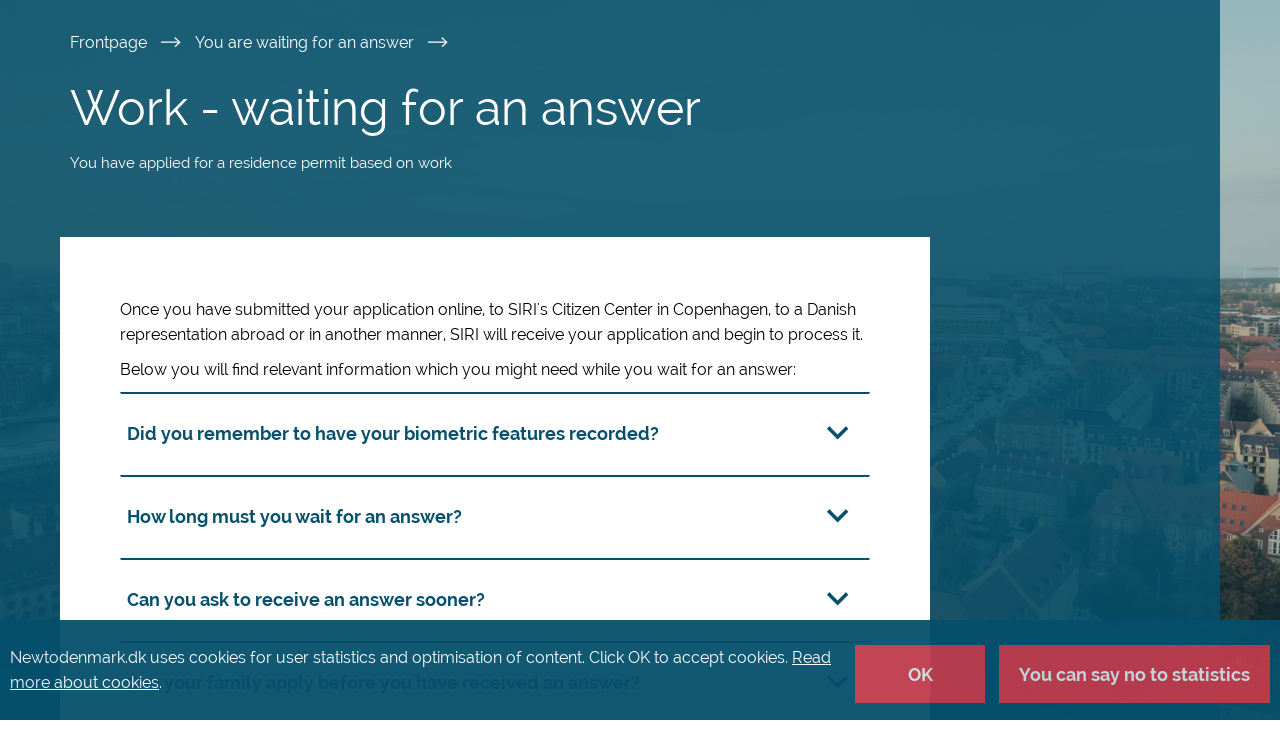

--- FILE ---
content_type: text/html; charset=utf-8
request_url: https://www.nyidanmark.dk/en-GB/Waiting/Work
body_size: 46538
content:



<!DOCTYPE html>
<!--[if IE 9]> <html class="ie ie9 lte9 no-js" lang="en-GB" dir="ltr"> <![endif]-->
<!--[if gt IE 9]> <html class="ie gt9 no-js" lang="en-GB" dir="ltr"> <![endif]-->
<!--[if !IE]><!-->
<html class="no-js" lang="en-GB" dir="ltr">
<!--<![endif]-->
<head>
    <meta charset="utf-8">
    <meta http-equiv="x-ua-compatible" content="ie=edge">
    <title>New to Denmark</title>
    <meta name="description" description="Newtodenmark is the official portal for information on living, working and studying in Denmark.">
    <meta name="viewport" content="width=device-width, initial-scale=1">
    <meta name="DC.Language" content="en" />
    <meta property="og:site_name" content="New to Denmark" /><meta property="og:image" content="https://www.nyidanmark.dk/-/media/Images/Logo/newtodenmark_open_graph.png" /><meta property="og:type" content="website" /><meta property="og:title" content="Work - waiting for an answer" /><meta property="og:description" content="You have applied for a residence permit based on work" /><meta property="og:locate" content="en-GB" /><meta property="og:locate:alternate" content="da" />
    <link href='https://www.nyidanmark.dk/en-GB/You-are-waiting-for-an-answer/Arbejde' rel='canonical' /><link href='https://www.nyidanmark.dk/da/You-are-waiting-for-an-answer/Arbejde' rel='alternate' hreflang='da'/><link href='https://www.nyidanmark.dk/en-GB/You-are-waiting-for-an-answer/Arbejde' rel='alternate' hreflang='en-GB'/>
    
    <link rel="apple-touch-icon" href="/Assets/apple-touch-icon.png">
    <link rel="stylesheet" href="/Assets/css/main.css?v=20250612.151529" />
    
</head>
<body ng-app="app">
    <!--[if lt IE 9]>
        <p class="browserupgrade">You are using an <strong>outdated</strong> browser. Please <a href="http://browsehappy.com/">upgrade your browser</a> to improve your experience.</p>
    <![endif]-->
    <app-root></app-root>
    <div id="main-wrapper"  >
                <div class="background-container" style="background-image: url('/-/media/Images/BackgroundImages/Hovedstad.jpg');"></div>
        <div class="background-overlay"></div>

        <div class="container-fluid page-content">
            <section class="skiplink container-blue-100" aria-labelledby="skiplink">
                <div class="container">
                    <div class="row">
                        <a href="#skip-destination" tabindex="1" id="skiplink" class="sr-only sr-only-focusable bodycopy-small-semibold white-fade-80-link" aria-label="Skip to main content">Skip to main content</a>
                    </div>
                </div>
            </section>

            
<app-header model = "{&quot;OtherLanguages&quot;:[{&quot;Code&quot;:&quot;da&quot;,&quot;Text&quot;:&quot;Dansk&quot;}],&quot;ShowLanguageNotification&quot;:false,&quot;LanguageNotification&quot;:&quot;This page is available in other languages&quot;,&quot;CurrentLanguage&quot;:&quot;en-GB&quot;,&quot;MyPageLinkText&quot;:&quot;My Page&quot;,&quot;MyPageLinkHref&quot;:&quot;https://nyidanmark.dk/en-GB/MyPage&quot;,&quot;LogoUrlWeb&quot;:&quot;/-/media/Images/Logo/newtodenmark_svg.svg&quot;,&quot;LogoUrlPrint&quot;:&quot;/-/media/Images/Logo/newtodenmark_positiv.svg&quot;,&quot;LogoUrlWebAlt&quot;:&quot;New to Denmark logo&quot;,&quot;LogoUrlPrintAlt&quot;:&quot;New to Denmark&quot;,&quot;SearchResultsPageLink&quot;:&quot;/en-GB/S&#248;geresultater&quot;,&quot;SearchText&quot;:&quot;Search&quot;,&quot;MenuAltText&quot;:&quot;Main navigation&quot;,&quot;AriaToggleNavigationBar&quot;:&quot;Toggle navigation bar&quot;,&quot;SitecoreContextItemId&quot;:&quot;c07af3aa-5b95-479d-a8d0-dc103b07fe8b&quot;,&quot;OpensInNewTab&quot;:&quot;Opens in new window or tab&quot;,&quot;Json&quot;:null}"></app-header>

            
    <app-navigation-bar model="{&quot;OtherLanguages&quot;:[{&quot;Code&quot;:&quot;da&quot;,&quot;Text&quot;:&quot;Dansk&quot;}],&quot;SiteSections&quot;:[{&quot;TextNormal&quot;:&quot;You want to &quot;,&quot;TextStrong&quot;:&quot;apply&quot;,&quot;Link&quot;:&quot;/en-GB/You-want-to-apply&quot;,&quot;Selected&quot;:&quot;&quot;,&quot;ParagraphText&quot;:&quot;You want to apply to visit, live or work in Denmark or Greenland.&quot;,&quot;AltText&quot;:null,&quot;AriaLabel&quot;:&quot;You want to apply to visit, live or work in Denmark or Greenland.&quot;},{&quot;TextNormal&quot;:&quot;You are&quot;,&quot;TextStrong&quot;:&quot;waiting for an answer&quot;,&quot;Link&quot;:&quot;/en-GB/You-are-waiting-for-an-answer&quot;,&quot;Selected&quot;:&quot;selected&quot;,&quot;ParagraphText&quot;:&quot;You have applied and are waiting for an answer to your application.&quot;,&quot;AltText&quot;:null,&quot;AriaLabel&quot;:&quot;You have applied and are waiting for an answer to your application.&quot;},{&quot;TextNormal&quot;:&quot;You have&quot;,&quot;TextStrong&quot;:&quot;received an answer&quot;,&quot;Link&quot;:&quot;/en-GB/You-have-received-an-answer&quot;,&quot;Selected&quot;:&quot;&quot;,&quot;ParagraphText&quot;:&quot;You have received an answer to your application.&quot;,&quot;AltText&quot;:null,&quot;AriaLabel&quot;:&quot;You have received an answer to your application.&quot;},{&quot;TextNormal&quot;:&quot;You want to&quot;,&quot;TextStrong&quot;:&quot;extend&quot;,&quot;Link&quot;:&quot;/en-GB/You-want-to-extend&quot;,&quot;Selected&quot;:&quot;&quot;,&quot;ParagraphText&quot;:&quot;You have permission to stay in Denmark and want to apply for an extension of your stay.&quot;,&quot;AltText&quot;:null,&quot;AriaLabel&quot;:&quot;You have permission to stay in Denmark and want to apply for an extension of your stay.&quot;},{&quot;TextNormal&quot;:&quot;Your situation is&quot;,&quot;TextStrong&quot;:&quot;changing&quot;,&quot;Link&quot;:&quot;/en-GB/Your-situation-is-changing&quot;,&quot;Selected&quot;:&quot;&quot;,&quot;ParagraphText&quot;:&quot;You want to know if changes in your private life or work situation will affect your permission to stay in Denmark.&quot;,&quot;AltText&quot;:null,&quot;AriaLabel&quot;:&quot;You want to know if changes in your private life or work situation will affect your permission to stay in Denmark.&quot;}],&quot;SidebarContainer&quot;:&quot;sidenav ng-scope&quot;,&quot;SwitchLanguage&quot;:&quot;This page is available in other languages&quot;,&quot;MyPageLinkHref&quot;:&quot;https://nyidanmark.dk/en-GB/MyPage&quot;,&quot;MyPageLinkText&quot;:&quot;My Page&quot;,&quot;AriaToggleNavigationBar&quot;:&quot;Toggle navigation bar&quot;,&quot;AriaMenu&quot;:&quot;Menu&quot;,&quot;Json&quot;:null,&quot;SitecoreContextItemId&quot;:&quot;c07af3aa-5b95-479d-a8d0-dc103b07fe8b&quot;}"></app-navigation-bar>    

            
            <app-global-message model="{&quot;GlobalMessages&quot;:[{&quot;GlobalMessage&quot;:&quot;&lt;p&gt;&lt;span style=\&quot;line-height: 107%;\&quot;&gt;It is currently not possible to view status of my case and visa invitations. This is due to a technical issue.&amp;nbsp;All other content on nyidanmark.dk is not affected, and all online forms are still available.&lt;/span&gt;&lt;/p&gt;&quot;,&quot;Id&quot;:&quot;dda81d473cc8429db02220a288c8d781&quot;,&quot;showGlobalMessage&quot;:true}],&quot;AttentionAltText&quot;:&quot;Attention&quot;,&quot;Json&quot;:null}" sitecore="Close"></app-global-message>


            <main role="main">
                    <div id="page-header" class="container-blue-100">
                        <div class="container">
                            <div class="site-headline">
                                <section class="row" aria-labelledby="Breadcrumb">
    <div class="col-xs-12">
        <nav aria-labelledby="Breadcrumb">
            <span aria-hidden="true" id="Breadcrumb" style="display:none;">Breadcrumb</span>
            <ul class="nav-breadcrumb">
                    <li class="bodycopy-small hidden-xs">
                        <a class="white-fade-80-link" title="Frontpage" href="/en-GB/">
                            Frontpage 
                        </a>
                        
                        <img class="print-breadcrumb" src="/Assets/images/icons/icon_arrow_thin.svg" alt="Breadcrumb" src="/Assets/images/icons/icon_arrow_thin.svg" aria-hidden="true">
                    </li>
                    <li class="bodycopy-small hidden-xs">
                        <a class="white-fade-80-link" title="You are waiting for an answer" href="/en-GB/You-are-waiting-for-an-answer">
                            You are waiting for an answer 
                        </a>
                        
                        <img class="print-breadcrumb" src="/Assets/images/icons/icon_arrow_thin.svg" alt="Breadcrumb" src="/Assets/images/icons/icon_arrow_thin.svg" aria-hidden="true">
                    </li>
                 
            </ul>
        </nav>                            
    </div>
</section>

                                <div id="skip-destination" tabindex="-1"> </div>
                                <section class="row">
                                    <div class="col-xs-12 col-md-8">
                                        <div class="headline">
    <h1 id="SiteHeadline" class="white">Work - waiting for an answer</h1>
<p class="bodycopy-xsmall white">You have applied for a residence permit based on work</p></div>

                                    </div>
                                </section>
                            </div>
                        </div>
                    </div>

                
<div class="container-blue-100">
    <div class="container">
        <section class="row margin-row">
            <article class="col-xs-12 col-sm-12 col-md-9 article-content">
                



    <div class="panel-group" id="7A3DD5DE693C49E88F9F6CF11FC3B3FC" role="tablist" aria-multiselectable="true">
        <div class="accordion-group">
            <p class="bodycopy-small black">Once you have submitted your application online, to SIRI's Citizen Center in Copenhagen, to a Danish representation abroad or in another manner, SIRI will receive your application and begin to process it.</p>
<p class="bodycopy-small black">Below you will find relevant information which you might need while you wait for an answer:</p>


<div class="panel panel-default">
        <div class="panel-heading" role="tab" id="7A3DD5DE693C49E88F9F6CF11FC3B3FC1">
            <!-- TODO: LASV: Clean up this. Should be a <button> instead of <p> and <a> tags -->
            <p class="bodycopy-bold panel-title">
                <a href="#7A3DD5DE693C49E88F9F6CF11FC3B3FC1X" 
                   class="accordion-toggle toggle collapsed " 
                   data-parent="#7A3DD5DE693C49E88F9F6CF11FC3B3FC" 
                   data-toggle="collapse" aria-expanded="false" aria-controls="7A3DD5DE693C49E88F9F6CF11FC3B3FC1X">
                    Did you remember to have your biometric features recorded?
                </a>
            </p>
        </div>
        <div id="7A3DD5DE693C49E88F9F6CF11FC3B3FC1X"
             class="panel-collapse collapse" role="tabpanel"
             aria-labelledby="7A3DD5DE693C49E88F9F6CF11FC3B3FC1">
                <div class="panel-body">
                        <div class="bodycopy-small rich-text-editor">
                            
    <div>
        <div><p class="bodycopy-small">If you have submitted your application in person to an application centre or to a Danish representation abroad or in one of SIRI's branch offices, your biometric features (fingerprints, photo and signature) were recorded at the same time as you submitted the application.</p>
<p class="bodycopy-small">If you instead have submitted your application directly to SIRI or online, you must have your biometric features recorded no later than 14 days after you submitted the application.</p>
<p class="bodycopy-small">If a person holding power of attorney have submitted the application on your behalf, you must likewise have you biometric features recorded no later than 14 days after the application was submitted.</p>
<p class="bodycopy-small">In certain countries Denmark does not have a Danish representation or an agreement with an application centre. If this is the case, you can be referred to a Norwegian representation, with which Denmark has an representation agreement.</p>
<p class="bodycopy-small">If you have submitted your application to a Norwegian representation, you have at the same time also submitted 2 passport photos. If you have applied online, you must submit 2 passport photos to the Norwegian representation no later than 14 days after you submitted the application.&nbsp;If you are later granted a residence permit based on your application, you must within a specific time frame after your entry to Denmark have your biometric features recorded.</p>
<p class="bodycopy-small"><a rel="noopener noreferrer" rel="noopener noreferrer" href="https://um.dk/en/travel-and-residence" target="_blank">See which diplomatic missions or application centres you can have your biometric feautures recorded at, on&nbsp;The Ministry of Foreign Affairs of Denmark's website</a></p>
<p class="bodycopy-small"><a href="/en-GB/Words-and-concepts/Fælles/Biometric-features/?anchor=FD8AE2256FC04925B7C0205FE4D2AD3D&callbackItem=C07AF3AA5B95479DA8D0DC103B07FE8B&callbackAnchor=EFCEF77D1EB04D388DB3611F3D1B4EFFFD8AE2256FC04925B7C0205FE4D2AD3D" id="EFCEF77D1EB04D388DB3611F3D1B4EFFFD8AE2256FC04925B7C0205FE4D2AD3D">Read more about biometrics here</a></p>
<p class="bodycopy-small">If your biometric features are not recorded within 14 days, your application can be rejected. A rejection means that SIRI will not be processing your application.</p>
<p class="bodycopy-small">If you are unable to have your biometric features recorded within the time limit of 14 days, because you are unable to book an appointment at a Danish diplomatic mission, you can inform us using our contact form of the appointed time you will have your biometrics recorded. This way you can avoid having your application rejected.</p>
<p class="bodycopy-small"><a href="/en-GB/Contact-us/Contact-SIRI/Contact-form/?anchor=02C8F621DDEC4B7D8A4F07A1604CFB57&callbackItem=C07AF3AA5B95479DA8D0DC103B07FE8B&callbackAnchor=EFCEF77D1EB04D388DB3611F3D1B4EFF02C8F621DDEC4B7D8A4F07A1604CFB57" id="EFCEF77D1EB04D388DB3611F3D1B4EFF02C8F621DDEC4B7D8A4F07A1604CFB57">You can find SIRI's contact form here</a></p></div>
        
    </div>

                        </div>
                </div>

        </div>
</div>


<div class="panel panel-default">
        <div class="panel-heading" role="tab" id="7A3DD5DE693C49E88F9F6CF11FC3B3FC2">
            <!-- TODO: LASV: Clean up this. Should be a <button> instead of <p> and <a> tags -->
            <p class="bodycopy-bold panel-title">
                <a href="#7A3DD5DE693C49E88F9F6CF11FC3B3FC2X" 
                   class="accordion-toggle toggle collapsed " 
                   data-parent="#7A3DD5DE693C49E88F9F6CF11FC3B3FC" 
                   data-toggle="collapse" aria-expanded="false" aria-controls="7A3DD5DE693C49E88F9F6CF11FC3B3FC2X">
                    How long must you wait for an answer?
                </a>
            </p>
        </div>
        <div id="7A3DD5DE693C49E88F9F6CF11FC3B3FC2X"
             class="panel-collapse collapse" role="tabpanel"
             aria-labelledby="7A3DD5DE693C49E88F9F6CF11FC3B3FC2">
                <div class="panel-body">
                        <div class="bodycopy-small rich-text-editor">
                            
    <div>
        <div><p class="bodycopy-small black">SIRI has established service goals for most case types, i.e. maximum time limits on how long time processing an application will take.</p>
<p class="bodycopy-small black"><span>We aim to give you an answer to your application witihin 1 month from you have submitted the application.</span></p>
<p class="bodycopy-small"><a href="/en-GB/Words-and-concepts/SIRI/Case-processing-times-in-SIRI/?anchor=71F61776C825468FB501A8B522130C03&callbackItem=C07AF3AA5B95479DA8D0DC103B07FE8B&callbackAnchor=970289DCAFC548018D223277842C560671F61776C825468FB501A8B522130C03" id="970289DCAFC548018D223277842C560671F61776C825468FB501A8B522130C03">Read more about service goals and case processing times here</a></p>
<p class="bodycopy-small black">If SIRI has to ask you to send more information, we will make a decision as soon as possible upon receiving all the information necessary to process your application.&nbsp;</p>
<p class="bodycopy-small black">If your case is sent for an assessment at, for instance, one of the regional labour market councils, the service goal will be 3 months. You will be notified, if this is the case.</p></div>
        
    </div>

                        </div>
                </div>

        </div>
</div>


<div class="panel panel-default">
        <div class="panel-heading" role="tab" id="7A3DD5DE693C49E88F9F6CF11FC3B3FC3">
            <!-- TODO: LASV: Clean up this. Should be a <button> instead of <p> and <a> tags -->
            <p class="bodycopy-bold panel-title">
                <a href="#7A3DD5DE693C49E88F9F6CF11FC3B3FC3X" 
                   class="accordion-toggle toggle collapsed " 
                   data-parent="#7A3DD5DE693C49E88F9F6CF11FC3B3FC" 
                   data-toggle="collapse" aria-expanded="false" aria-controls="7A3DD5DE693C49E88F9F6CF11FC3B3FC3X">
                    Can you ask to receive an answer sooner?
                </a>
            </p>
        </div>
        <div id="7A3DD5DE693C49E88F9F6CF11FC3B3FC3X"
             class="panel-collapse collapse" role="tabpanel"
             aria-labelledby="7A3DD5DE693C49E88F9F6CF11FC3B3FC3">
                <div class="panel-body">
                        <div class="bodycopy-small rich-text-editor">
                            
    <div>
        <div><p class="bodycopy-small">Many applicants would like to have their application processed faster.</p>
<p class="bodycopy-small">SIRI normally processes applications in the order they are received. It is therefore not possible to jump to the front of the queue.</p>
<p class="bodycopy-small">You will be notified if any information is missing in your case or if your application has been processed.</p></div>
        
    </div>

                        </div>
                </div>

        </div>
</div>


<div class="panel panel-default">
        <div class="panel-heading" role="tab" id="7A3DD5DE693C49E88F9F6CF11FC3B3FC4">
            <!-- TODO: LASV: Clean up this. Should be a <button> instead of <p> and <a> tags -->
            <p class="bodycopy-bold panel-title">
                <a href="#7A3DD5DE693C49E88F9F6CF11FC3B3FC4X" 
                   class="accordion-toggle toggle collapsed " 
                   data-parent="#7A3DD5DE693C49E88F9F6CF11FC3B3FC" 
                   data-toggle="collapse" aria-expanded="false" aria-controls="7A3DD5DE693C49E88F9F6CF11FC3B3FC4X">
                    Can your family apply before you have received an answer?
                </a>
            </p>
        </div>
        <div id="7A3DD5DE693C49E88F9F6CF11FC3B3FC4X"
             class="panel-collapse collapse" role="tabpanel"
             aria-labelledby="7A3DD5DE693C49E88F9F6CF11FC3B3FC4">
                <div class="panel-body">
                        <div class="bodycopy-small rich-text-editor">
                            
    <div>
        <div><p class="bodycopy-small">Yes, it can. Your family can submit their applications at the same time as you or after you have submitted your application.</p>
<p class="bodycopy-small">Your family members can, however, receive their answers to their application no sooner than at the same time as you.</p></div>
        
    </div>

                        </div>
                </div>

        </div>
</div>


<div class="panel panel-default">
        <div class="panel-heading" role="tab" id="7A3DD5DE693C49E88F9F6CF11FC3B3FC5">
            <!-- TODO: LASV: Clean up this. Should be a <button> instead of <p> and <a> tags -->
            <p class="bodycopy-bold panel-title">
                <a href="#7A3DD5DE693C49E88F9F6CF11FC3B3FC5X" 
                   class="accordion-toggle toggle collapsed " 
                   data-parent="#7A3DD5DE693C49E88F9F6CF11FC3B3FC" 
                   data-toggle="collapse" aria-expanded="false" aria-controls="7A3DD5DE693C49E88F9F6CF11FC3B3FC5X">
                    How can you follow your case?
                </a>
            </p>
        </div>
        <div id="7A3DD5DE693C49E88F9F6CF11FC3B3FC5X"
             class="panel-collapse collapse" role="tabpanel"
             aria-labelledby="7A3DD5DE693C49E88F9F6CF11FC3B3FC5">
                <div class="panel-body">
                        <div class="bodycopy-small rich-text-editor">
                            
    <div>
        <div><p class="bodycopy-small">If you are already in Denmark and have obtained MitID, you can follow your own and any family members cases on My Page.</p>
<p class="bodycopy-small"><a rel="noopener noreferrer" rel="noopener noreferrer" href="https://nyidanmark.dk/en-US/minside/" target="_blank" id="Link opens in a new window">You can access My Page here (opens in a new window)</a></p>
<p class="bodycopy-small">If you are abroad and have not obtained MitID, you can call us.</p>
<p class="bodycopy-small"><a href="/en-GB/Contact-us/Contact-SIRI/Call-SIRI/?anchor=A2A3D6F32433446CAE88A6D9325B7F65&callbackItem=C07AF3AA5B95479DA8D0DC103B07FE8B&callbackAnchor=F1A71F87FFB84751B79B2919037F0900A2A3D6F32433446CAE88A6D9325B7F65" id="F1A71F87FFB84751B79B2919037F0900A2A3D6F32433446CAE88A6D9325B7F65">Find information on phone numbers and opening hours here</a></p>
<p class="bodycopy-small">If you have not applied online, it might take some time from you submit the application until it appears in our system.</p>
<p class="bodycopy-small bs-callout">The guidance you will receive&nbsp;if you&nbsp;call us is meant as a supplement to the information available on newtodenmark.dk. <a href="/sitecore/service/notfound.aspx?item=web%3a%7b778135AD-3885-4E9B-A9C4-2215A878912F%7d%40en-GB/?anchor=778135AD38854E9BA9C42215A878912F&callbackItem=C07AF3AA5B95479DA8D0DC103B07FE8B&callbackAnchor=F1A71F87FFB84751B79B2919037F0900778135AD38854E9BA9C42215A878912F" id="F1A71F87FFB84751B79B2919037F0900778135AD38854E9BA9C42215A878912F">Read about&nbsp;what you can expect when you call us here</a></p>
<br></div>
        
    </div>

                        </div>
                </div>

        </div>
</div>


<div class="panel panel-default">
        <div class="panel-heading" role="tab" id="7A3DD5DE693C49E88F9F6CF11FC3B3FC6">
            <!-- TODO: LASV: Clean up this. Should be a <button> instead of <p> and <a> tags -->
            <p class="bodycopy-bold panel-title">
                <a href="#7A3DD5DE693C49E88F9F6CF11FC3B3FC6X" 
                   class="accordion-toggle toggle collapsed " 
                   data-parent="#7A3DD5DE693C49E88F9F6CF11FC3B3FC" 
                   data-toggle="collapse" aria-expanded="false" aria-controls="7A3DD5DE693C49E88F9F6CF11FC3B3FC6X">
                    Can you enter Denmark before you have been granted a permit?
                </a>
            </p>
        </div>
        <div id="7A3DD5DE693C49E88F9F6CF11FC3B3FC6X"
             class="panel-collapse collapse" role="tabpanel"
             aria-labelledby="7A3DD5DE693C49E88F9F6CF11FC3B3FC6">
                <div class="panel-body">
                        <div class="bodycopy-small rich-text-editor">
                            
    <div>
        <div><p class="bodycopy-small">If you are outside of Denmark when you submit your application, you must normally have been granted a permit before you travel to Denmark.</p>
<p class="bodycopy-small">If you wish to travel to Denmark before SIRI has processed your application, you can only do so if you:</p>
<ul>
    <li class="bodycopy-small">are a citizen of a country that allows you the opportunity to travel to Denmark without a visa,</li>
    <li class="bodycopy-small">are a citizen of a country from which a visa is necessary, but you have already been granted a visa for Denmark or another Schengen country, or</li>
    <li class="bodycopy-small">have a residence permit for another Schengen country.</li>
</ul>
<p class="bodycopy-small">In any case, you must comply with the visa regulations in force. If you, for instance, have traveled to Denmark with or without a visa, and the period of time for which you are allowed to stay legally in Denmark expires before SIRI reaches a decision in your case, you must leave and await the decision abroad.</p>
<p class="bodycopy-small"><a href="/en-GB/You-want-to-apply/Short-stay-visa/?anchor=1FEB2D4621D14E549977C51C95614F30&callbackItem=C07AF3AA5B95479DA8D0DC103B07FE8B&callbackAnchor=0936661602CA4CC9AB2BB331E35BD18E1FEB2D4621D14E549977C51C95614F30" id="0936661602CA4CC9AB2BB331E35BD18E1FEB2D4621D14E549977C51C95614F30">You can read more about travelling to Denmark with or without a visa here.</a></p>
<p class="bodycopy-small bs-callout">If you have submitted an application for a residence permit, you will normally not be able to be issued with a visa during the period of time we are processing you application.</p>
<p class="bodycopy-small">If you need a visa in order to be able to travel to Denmark, you must wait until you have received your permit before you travel to Denmark. You will be granted a visa allowing you to enter Denmark with your permit.</p>
<p class="bodycopy-small">Regardless of your location after you have submitted your application, it is important that SIRI has correct information about your address and phone number making it possible for us to contact your regarding your application.</p></div>
        
    </div>

                        </div>
                </div>

        </div>
</div>


<div class="panel panel-default">
        <div class="panel-heading" role="tab" id="7A3DD5DE693C49E88F9F6CF11FC3B3FC7">
            <!-- TODO: LASV: Clean up this. Should be a <button> instead of <p> and <a> tags -->
            <p class="bodycopy-bold panel-title">
                <a href="#7A3DD5DE693C49E88F9F6CF11FC3B3FC7X" 
                   class="accordion-toggle toggle collapsed " 
                   data-parent="#7A3DD5DE693C49E88F9F6CF11FC3B3FC" 
                   data-toggle="collapse" aria-expanded="false" aria-controls="7A3DD5DE693C49E88F9F6CF11FC3B3FC7X">
                    Are you allowed to work before you have been granted a permit?
                </a>
            </p>
        </div>
        <div id="7A3DD5DE693C49E88F9F6CF11FC3B3FC7X"
             class="panel-collapse collapse" role="tabpanel"
             aria-labelledby="7A3DD5DE693C49E88F9F6CF11FC3B3FC7">
                <div class="panel-body">
                        <div class="bodycopy-small rich-text-editor">
                            
    <div>
        <div><p class="bodycopy-small">If it is the first time that you are applying for a residence and work permit in Denmark based on work, you are, as a general rule, not allowed to work before you have been granted your permit. This also applies if you can legally travel to Denmark before you are granted the permit.</p>
<p class="bodycopy-medium black">Fast-track scheme</p>
<p class="bodycopy-small"><a href="/en-GB/You-want-to-apply/Work/Fast-track/?anchor=B9144367D2334F96846AFDE18478DEEC&callbackItem=C07AF3AA5B95479DA8D0DC103B07FE8B&callbackAnchor=148F795828024D648741596A43F25FE5B9144367D2334F96846AFDE18478DEEC" id="148F795828024D648741596A43F25FE5B9144367D2334F96846AFDE18478DEEC">If you have applied under the fast-track scheme, you can, however, be granted a temporary permit to begin working.</a></p>
<p class="bodycopy-medium black">Students with a master&rsquo;s degree</p>
<p class="bodycopy-small">If you hold a residence and work permit as a student and you have completed a master&rsquo;s degree in Denmark, you are also allowed to take up employment as soon as you have submitted an application to SIRI for a new residence and work permit under one of the following schemes:</p>
<ul>
    <li class="bodycopy-small">
    <p class="bodycopy-small">Positive list for people with higher education</p>
    </li>
    <li class="bodycopy-small">
    <p class="bodycopy-small">Positive list for skilled work</p>
    </li>
    <li class="bodycopy-small">
    <p class="bodycopy-small">Pay Limit scheme</p>
    </li>
    <li class="bodycopy-small">
    <p class="bodycopy-small">The Supplementary Pay Limit scheme</p>
    </li>
    <li class="bodycopy-small">
    <p class="bodycopy-small">Researcher scheme</p>
    </li>
    <li class="bodycopy-small">
    <p class="bodycopy-small">Special individual qualifications</p>
    </li>
    <li class="bodycopy-small">
    <p class="bodycopy-small">Employees on drillrigs and other mobile workplaces</p>
    </li>
    <li class="bodycopy-small">
    <p class="bodycopy-small">Herdsmen as Farm managers</p>
    </li>
    <li class="bodycopy-small">
    <p class="bodycopy-small">Fast-track scheme&nbsp;</p>
    </li>
</ul>
<p class="bodycopy-medium black">Job change rule</p>
<p class="bodycopy-small">If you already have a residence permit in Denmark based on:</p>
<ul>
    <li class="bodycopy-small">Work</li>
    <li class="bodycopy-small"><span style="color: #333333;">The Auhorisation Scheme</span></li>
    <li class="bodycopy-small"><span style="color: #333333;"></span>Permit for job seeking</li>
    <li class="bodycopy-small">Employment as a PhD student</li>
</ul>
<p class="bodycopy-small">and you have been offered a new job, you are also allowed to take up employment as soon as you have submitted an application to SIRI for a new residence and work permit under one of the ordinary work schemes.</p>
<p class="bodycopy-small"><a href="/en-GB/Words-and-concepts/SIRI/Job-change-rule/?anchor=DCE1A4E305974007AE00821162F2FE83&callbackItem=C07AF3AA5B95479DA8D0DC103B07FE8B&callbackAnchor=148F795828024D648741596A43F25FE5DCE1A4E305974007AE00821162F2FE83" id="148F795828024D648741596A43F25FE5DCE1A4E305974007AE00821162F2FE83">You can see which schemes are subject to the so-called job change rule&nbsp;</a></p>
<p class="bodycopy-small">It is a condition that you submit your new application while your current permit is still valid.</p>
<p class="bodycopy-medium black">Greencard</p>
<p class="bodycopy-small">If you have a greencard, you are allowed to take up employment as long as your current greencard is valid. If it is no longer valid and you have submitted an application on new grounds, you are <strong>not </strong>allowed to take up employment before you have been granted your new permit.&nbsp;</p>
<p class="bodycopy-medium black">Labour market attachment and interns</p>
<p class="bodycopy-small">If you have a permit in Denmark based on:&nbsp;</p>
<ul>
    <li class="bodycopy-small">
    <p class="bodycopy-small">labour market attachment</p>
    </li>
    <li class="bodycopy-small">
    <p class="bodycopy-small">or as an intern</p>
    </li>
</ul>
<p class="bodycopy-small">you are <strong>not</strong> allowed to take up employment before you have been granted your new permit.</p></div>
        
    </div>

                        </div>
                </div>

        </div>
</div>


<div class="panel panel-default">
        <div class="panel-heading" role="tab" id="7A3DD5DE693C49E88F9F6CF11FC3B3FC8">
            <!-- TODO: LASV: Clean up this. Should be a <button> instead of <p> and <a> tags -->
            <p class="bodycopy-bold panel-title">
                <a href="#7A3DD5DE693C49E88F9F6CF11FC3B3FC8X" 
                   class="accordion-toggle toggle collapsed " 
                   data-parent="#7A3DD5DE693C49E88F9F6CF11FC3B3FC" 
                   data-toggle="collapse" aria-expanded="false" aria-controls="7A3DD5DE693C49E88F9F6CF11FC3B3FC8X">
                    If you have applied in Denmark
                </a>
            </p>
        </div>
        <div id="7A3DD5DE693C49E88F9F6CF11FC3B3FC8X"
             class="panel-collapse collapse" role="tabpanel"
             aria-labelledby="7A3DD5DE693C49E88F9F6CF11FC3B3FC8">
                <div class="panel-body">
                        <div class="bodycopy-small rich-text-editor">
                            
    <div>
        <div><p class="bodycopy-small bs-callout">It is very important that you were <a href="/en-GB/Words-and-concepts/SIRI/Legal-submission/?anchor=886DEDAB7C4E41059FF327105B2DDCB4&callbackItem=C07AF3AA5B95479DA8D0DC103B07FE8B&callbackAnchor=BF596ACD1D444CD48F9444D7D1CB5390886DEDAB7C4E41059FF327105B2DDCB4" id="BF596ACD1D444CD48F9444D7D1CB5390886DEDAB7C4E41059FF327105B2DDCB4">staying legally in Denmark</a>, when you submitted your application.</p>
<p class="bodycopy-small">If you submitted the application while staying legally in Denmark, you can remain in Denmark and wait for an answer to your application, even though your visa or the period for which you are exempt for a visa expires while you wait. You are allowed to stay because you are granted the right to a <a href="/en-GB/Words-and-concepts/Fælles/Procedural-stay/?anchor=DAAC1F1A1048457C9BC9DA62FD886DB9&callbackItem=C07AF3AA5B95479DA8D0DC103B07FE8B&callbackAnchor=BF596ACD1D444CD48F9444D7D1CB5390DAAC1F1A1048457C9BC9DA62FD886DB9" id="BF596ACD1D444CD48F9444D7D1CB5390DAAC1F1A1048457C9BC9DA62FD886DB9">procedural stay</a>.</p>
<p class="bodycopy-small">If you leave Denmark after having submitted an application in Denmark, the submission in Denmark will not grant you the right to re-enter Denmark again before a decision is made. Unless you can re-enter based on other grounds (e.g. a visa or if you are visa exempt), you must wait for our answer abroad.&nbsp;</p></div>
        
    </div>

                        </div>
                </div>

        </div>
</div>


<div class="panel panel-default">
        <div class="panel-heading" role="tab" id="7A3DD5DE693C49E88F9F6CF11FC3B3FC9">
            <!-- TODO: LASV: Clean up this. Should be a <button> instead of <p> and <a> tags -->
            <p class="bodycopy-bold panel-title">
                <a href="#7A3DD5DE693C49E88F9F6CF11FC3B3FC9X" 
                   class="accordion-toggle toggle collapsed " 
                   data-parent="#7A3DD5DE693C49E88F9F6CF11FC3B3FC" 
                   data-toggle="collapse" aria-expanded="false" aria-controls="7A3DD5DE693C49E88F9F6CF11FC3B3FC9X">
                    If you wish to add new information to your application
                </a>
            </p>
        </div>
        <div id="7A3DD5DE693C49E88F9F6CF11FC3B3FC9X"
             class="panel-collapse collapse" role="tabpanel"
             aria-labelledby="7A3DD5DE693C49E88F9F6CF11FC3B3FC9">
                <div class="panel-body">
                        <div class="bodycopy-small rich-text-editor">
                            
    <div>
        <div><p class="bodycopy-small">If you wish to add new information to your application, you can send this to SIRI using our contact form or by regular post.</p>
<p class="bodycopy-small"><a href="/en-GB/Contact-us/Contact-SIRI/?anchor=64E5A1441BED46C1AA867AF5CF1C5DA1&callbackItem=C07AF3AA5B95479DA8D0DC103B07FE8B&callbackAnchor=18D8250C12AD4145BCBDB3DCCA34652164E5A1441BED46C1AA867AF5CF1C5DA1" id="18D8250C12AD4145BCBDB3DCCA34652164E5A1441BED46C1AA867AF5CF1C5DA1">You can find SIRI's contact information here</a></p>
<p class="bodycopy-small">For instance, if you are issued a new passport while we are processing your application, you must submit a copy of all pages of your new passport, including the cover.</p>
<p class="bodycopy-small">If you move from the address stated in your application, you must inform SIRI of this as quickly as possible. We need to be able to contact you when a decision has been made or if we need more information from you regarding your application.</p></div>
        
    </div>

                        </div>
                </div>

        </div>
</div>


<div class="panel panel-default last">
        <div class="panel-heading" role="tab" id="7A3DD5DE693C49E88F9F6CF11FC3B3FC10">
            <!-- TODO: LASV: Clean up this. Should be a <button> instead of <p> and <a> tags -->
            <p class="bodycopy-bold panel-title">
                <a href="#7A3DD5DE693C49E88F9F6CF11FC3B3FC10X" 
                   class="accordion-toggle toggle collapsed " 
                   data-parent="#7A3DD5DE693C49E88F9F6CF11FC3B3FC" 
                   data-toggle="collapse" aria-expanded="false" aria-controls="7A3DD5DE693C49E88F9F6CF11FC3B3FC10X">
                    If SIRI needs more information from you
                </a>
            </p>
        </div>
        <div id="7A3DD5DE693C49E88F9F6CF11FC3B3FC10X"
             class="panel-collapse collapse" role="tabpanel"
             aria-labelledby="7A3DD5DE693C49E88F9F6CF11FC3B3FC10">
                <div class="panel-body">
                        <div class="bodycopy-small rich-text-editor">
                            
    <div>
        <div><p class="bodycopy-small">If we need more information, we will contact you.</p>
<p class="bodycopy-small">If you are in Denmark, we will send you a letter by ordinary post or, if you have registered yourself in the CPR registry, to your e-Boks. In some cases we might also call you.</p>
<p class="bodycopy-small">If you are abroad, we will write to by way of the the Danish diplomatic mission where you submitted your application or which is closest to your location.</p>
<p class="bodycopy-small">If we write to you, we must use <a href="/en-GB/Words-and-concepts/SIRI/Secure-mail-in-SIRI/?anchor=2CC82B04B3D243259F4D49AC0B191EF3&callbackItem=C07AF3AA5B95479DA8D0DC103B07FE8B&callbackAnchor=FF0420472DB34D028D3E53089DCF747E2CC82B04B3D243259F4D49AC0B191EF3" id="FF0420472DB34D028D3E53089DCF747E2CC82B04B3D243259F4D49AC0B191EF3">secure mail</a>.</p></div>
        
    </div>

                        </div>
                </div>

        </div>
</div>
        </div>
    </div>


                
                   <app-print-modal model="{&quot;ForceShowMailToLinkPlaceholder&quot;:false,&quot;ForceShowBylinePlaceholder&quot;:false,&quot;PrintTexts&quot;:{&quot;PrintButtonLabel&quot;:&quot;Print&quot;,&quot;PrintAllLabel&quot;:&quot;Print all text on page&quot;,&quot;PrintVisibleLabel&quot;:&quot;Print visible text&quot;,&quot;PrintModalText&quot;:&quot;What do you want to print?&quot;},&quot;ForcePrintAll&quot;:false,&quot;Json&quot;:null}"></app-print-modal>
                
            </article>
        </section>
        <section class="row article-info">
            <div class="col-xs-12  col-sm-3 col-md-2">
<a href="mailto:?Subject=Link%20from%20newtodenmark.dk&amp;Body=Here%20is%20a%20relevant%20link%20for%20you%20sent%20from%20newtodenmark.dk%0D%0A%0D%0ALink%3A%20http%3a%2f%2fwww.nyidanmark.dk%2fen-GB%2fYou-are-waiting-for-an-answer%2fArbejde" class="send-link white-underline-link bodycopy-small" aria-label="Send link via email">
    Send link 
    <i class="fa fa-share-square" aria-hidden="true" style="margin: 5px;"></i>
</a>
            </div>
            <div class="col-xs-12  col-sm-9 col-md-7">
<p class="byline bodycopy-small white">
    Last updated 10-12-2024 - Published by: SIRI
</p>
            </div>
        </section>
    </div>
</div>

<div class="container-blue-100">
    <div class="container">
        <section class="row" aria-labelledby="business_card">
            <div class="col-xs-12 col-sm-12 col-md-9 col-lg-9">
                <div class="business-card">
                    <div class="headline">
                        <h2 id="business_card" class="dark-blue">Responsible Agency</h2>
                    </div>
                    <div class="logoandtext hidden-sm hidden-xs">
                        <p class="bodycopy-xxsmall-medium dark-blue logo-text">The Danish Agency for International Recruitment and Integration (SIRI)</p>
                        <img class="logo" src="/Assets/images/icons/krone.svg" alt="SIRI logo">
                    </div>
                    <div class="border-divider"></div>
                    <div class="card-info hidden-sm hidden-xs">
                        <a class="dark-blue-fade-80-link h3" href="tel:"></a>
                        <div class="bodycopy-small dark-blue ul hidden-xs">
                            
                        </div>
                    </div>
                    <hr class="hr-blue-transparent hidden-sm hidden-xs">
                    <a class="contact-link dark-blue-fade-80-link bodycopy-small-bold" href="/en-GB/Contact-us/Contact-SIRI">
                        Contact SIRI
                    </a>
                    <div class="logoandtext hidden-md hidden-lg">
                        <img class="logo" src="/Assets/images/icons/krone.svg" alt="SIRI logo">
                        <p class="bodycopy-xxsmall-medium dark-blue logo-text">The Danish Agency for International Recruitment and Integration (SIRI)</p>
                    </div>
                </div>
            </div>
        </section>
    </div>
</div>

<div class="container-blue-20">
    <div class="container">
        
    </div>
</div>


            </main>

            
<footer role="contentinfo" id="site-footer" class="container-blue-30">
    <div class="container">
        <div class="row">
            <div class="footer footer-top">
                <div class="col-xs-12 col-sm-5 col-md-6">
                    <ul class="first">
                            <li><a href="/en-GB/Contact-us" title="Contact us" class="dark-blue-fade-80-link h6-bold">Contact us</a></li>
                            <li><a href="/en-GB/Words-and-concepts" title="Words and Concepts" class="dark-blue-fade-80-link h6-bold">Words and Concepts</a></li>
                            <li><a href="/en-GB/Employers-and-educational-institutions" title="Employers and educational institutions" class="dark-blue-fade-80-link h6-bold">Employers and educational institutions</a></li>
                            <li><a href="/en-GB/Contact-us/Book-an-appointment" title="Book appointment" class="dark-blue-fade-80-link h6-bold">Book appointment</a></li>
                    </ul>
                </div>
                <div class="col-xs-12 col-sm-4 col-md-3">
                    <ul>
                            <li><a href="/en-GB/About-newtodenmark" title="About newtodenmark" class="bodycopy-small-bold dark-blue-fade-80-link">About newtodenmark</a></li>
                            <li><a href="/en-GB/News-Front-Page" title="News" class="bodycopy-small-bold dark-blue-fade-80-link">News</a></li>
                            <li><a href="/en-GB/About-newtodenmark/cookies" title="Cookies" class="bodycopy-small-bold dark-blue-fade-80-link">Cookies</a></li>
                    </ul>
                </div>
                <div class="col-xs-12 col-sm-3 col-md-3">
                    <ul>
                            <li><a href="/en-GB/Press" title="Press" class="bodycopy-small-bold dark-blue-fade-80-link">Press</a></li>
                            <li><a href="/en-GB/Statistics" title="Statistics" class="bodycopy-small-bold dark-blue-fade-80-link">Statistics</a></li>
                            <li><a href="/en-GB/Legislation" title="Legislation" class="bodycopy-small-bold dark-blue-fade-80-link">Legislation</a></li>
                            <li><a href="https://www.was.digst.dk/nyidanmark-dk" title="Accessibility statement" class="bodycopy-small-bold dark-blue-fade-80-link">Accessibility statement</a></li>
                    </ul>
                </div>
            </div>
        </div>
        <div class="row">
            <div class="col-xs-12 col-sm-11 col-md-10">
                <div class="footer footer-bottom">
                    <ul>
                        <li><span class="bodycopy-xsmall-medium">The Danish Immigration Service</span></li>
                        <li><hr class="vertical" /></li>
                        <li><span class="bodycopy-xsmall-medium">The Danish Agency for International Recruitment and Integration (SIRI)</span></li>
                    </ul>
                </div>
            </div>
            <div class="col-xs-12 col-sm-1 col-md-2">
                <img class="usiri-logo footer" src="/Assets/images/icons/krone.svg" alt="The Danish Immigration Service and The Danish Agency for International Recruitment and Integration (SIRI) logo">
            </div>
        </div>
    </div>
</footer>


<div class="cookie-wrapper">
    <div class="container">
        <section aria-labelledby="cookiebar">
            <div class="cookiebar" id="cookiebar">
                <p class="bodycopy-small white">
                     Newtodenmark.dk uses cookies for user statistics and optimisation of content. Click OK to accept cookies. <a href="/en-GB/About-newtodenmark/cookies" class="white-underline-link">Read more about cookies</a>.
                </p>
                <form action="/api/apiCookie/setCookiesConsent" method="get">
                    <button type="submit" name="consent" class="cookie-button-red white" value="true">OK</button>
                    <button type="submit" name="consent" class="cookie-button-red white" value="false">You can say no to statistics</button>
                </form>
            </div>
        </section>
    </div>
</div>

            <span id="modal-close-button-label" class="sr-only">Close</span>

        </div>
    </div>

    <script src="/Assets/js/vendor.min.js?v=20250612.151529"></script>
    <script src="/Assets/js/app.min.js?v=20250612.151529"></script>

    <script src="/Assets/js/runtime.js?v=20250612.151529"></script>

    <script src="/Assets/js/polyfills.js?v=20250612.151529"></script>

    
    <script src="/Assets/js/scripts.js?v=20250612.151529"></script>

    <script src="/Assets/js/main.js?v=20250612.151529"></script>



    <script src="https://use.fontawesome.com/6319a4a098.js"></script>
    <script src="https://www.google.com/recaptcha/api.js" async defer></script>
</body>
</html>


--- FILE ---
content_type: image/svg+xml
request_url: https://www.nyidanmark.dk/Assets/images/icons/icon_arrow_down_blue.svg
body_size: 712
content:
<?xml version="1.0" encoding="utf-8"?>
<!-- Generator: Adobe Illustrator 21.0.2, SVG Export Plug-In . SVG Version: 6.00 Build 0)  -->
<svg version="1.1" id="Layer_1" xmlns="http://www.w3.org/2000/svg" xmlns:xlink="http://www.w3.org/1999/xlink" x="0px" y="0px"
	 viewBox="0 0 19 12" style="enable-background:new 0 0 19 12;" xml:space="preserve">
<style type="text/css">
	.st0{fill:#05506C;}
</style>
<title>Path 4 Copy 2</title>
<desc>Created with Sketch.</desc>
<g id="Symbols">
	<g id="Vis-mere_x2F_engelsk" transform="translate(-121.000000, -11.000000)">
		<polygon id="Path-4-Copy-2" class="st0" points="123.1,11.1 120.9,13.3 130.2,22.5 139.4,13.3 137.3,11.1 130.2,18.3 		"/>
	</g>
</g>
</svg>
